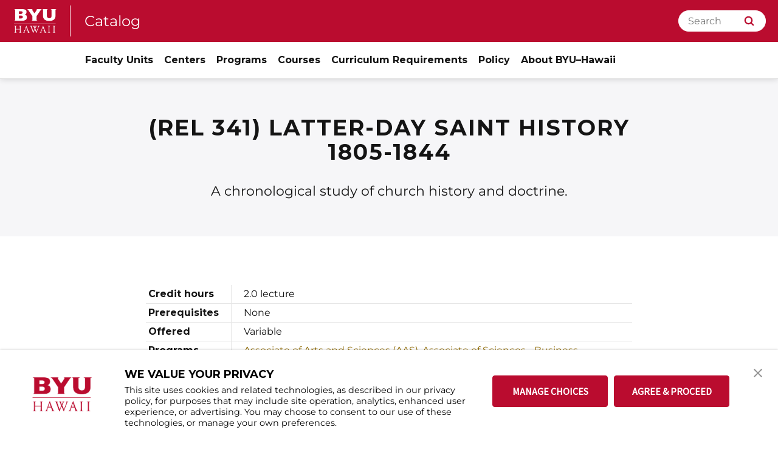

--- FILE ---
content_type: text/javascript;charset=utf-8
request_url: https://consent.trustarc.com/v2/autoblock?cmId=zyp0x6
body_size: 2306
content:
!function(e){'use strict';function t(e){if(e&&e.__esModule)return e;var t=Object.create(null);return e&&Object.keys(e).forEach((function(n){if('default'!==n){var o=Object.getOwnPropertyDescriptor(e,n);Object.defineProperty(t,n,o.get?o:{enumerable:!0,get:function(){return e[n]}})}})),t.default=e,Object.freeze(t)}var n=t(e),o=function(e){return!!e&&'true'===e.toLowerCase()},r=function(e){var t=arguments.length>1&&void 0!==arguments[1]?arguments[1]:/[|,]+/;return function(e){var t=arguments.length>1&&void 0!==arguments[1]?arguments[1]:/[|,]+/;return e?new Set(e.split(t)):new Set}(e=e.replace(/^\{[a-zA-Z]+\}$/,''),t)};if(n&&'function'==typeof n.init){var c=function(e){var t=arguments.length>1&&void 0!==arguments[1]&&arguments[1];if(e)try{return JSON.parse(e)}catch(t){console.error('[Bindings] Could not convert value as object:',e),console.error('[Bindings] '.concat(t.message))}return t?[]:{}}('{"Required Cookies":{"domains":["clpa.byuh.edu","se-images.campuslabs.com","storage.googleapis.com","academics.byuh.edu","alumni.byuh.edu","wsr.byuh.edu","catalog.byuh.edu","sustainability.byuh.edu","titleix.byuh.edu","d2jv02qf7xgjwx.cloudfront.net","byuh.edu","events.explore.byuh.edu","byuh.emscloudservice.com","speeches.byuh.edu","www.google.com","campuslife.byuh.edu","bg.byuh.edu","compliance.byuh.edu","www.gstatic.com","kealakai.byuh.edu","bookstore.byuh.edu","events.byuh.edu","napelacenter.byuh.edu","legal.byuh.edu","language.byuh.edu","purchasing.byuh.edu","fonts.googleapis.com","reportaconcern.byuh.edu","ajax.googleapis.com","construction.byuh.edu","my.byuh.edu","financialservices.byuh.edu","library.byuh.edu","student.byuh.edu","digitalcollections.byuh.edu","testing.byuh.edu","mailcenter.byuh.edu","hr.byuh.edu","byuh.libapps.com","id.quicklaunch.io","registrar.byuh.edu","maps.gstatic.com","sso.quicklaunch.io","al.byuh.edu","advisors.byuh.edu","housingoperations.byuh.edu","religion.byuh.edu","yt3.ggpht.com","hookele.byuh.edu","mc.byuh.edu","president.byuh.edu","sciences.byuh.edu","www.byuh.store","static.campuslabsengage.com","apcc.byuh.edu","urc.byuh.edu","mckaycenter.byuh.edu","maps.googleapis.com","signon.byuh.edu","foodservices.byuh.edu","www.googletagmanager.com","news.byuh.edu","cse.google.com","checkout-app.svc.shoplightspeed.com","scheduling.byuh.edu","advising.byuh.edu","honorcode.byuh.edu","admissions.byuh.edu","holokai.byuh.edu","facilitiesmanagement.byuh.edu","oit.byuh.edu","cas.quicklaunch.io","iss.byuh.edu","career.byuh.edu","studenthousing.byuh.edu","byuh.store","choices-sb.truste-svc.net","readingwriting.byuh.edu","map.byuh.edu","counseling.byuh.edu","policies.byuh.edu","travel.byuh.edu","financialaid.byuh.edu","disability.byuh.edu","engage.byuh.edu","titanium.byuh.edu","printservices.byuh.edu","brightspot-auth.byuh.edu","cht.byuh.edu","apply.byuh.edu","directory.byuh.edu","about.byuh.edu","healthservices.byuh.edu"],"value":"0"},"Advertising Cookies":{"domains":["www.instagram.com","googleads.g.doubleclick.net","cbe.capturehighered.net","c.bing.com","i.ytimg.com","www.youtube.com","bing.com","connect.facebook.net","www.slideshare.net","static.doubleclick.net","ccm.merudata.app","youtube.com"],"value":"2"},"Functional Cookies":{"domains":["js.monitor.azure.com","deanofstudents.byuh.edu","academics.byuh.edu","storage.googleapis.com","wsr.byuh.edu","catalog.byuh.edu","public.slidesharecdn.com","embed-cdn.spotifycdn.com","tomorrow.io","cdn.sprig.com","speeches.byuh.edu","campuslife.byuh.edu","www.google.com","events.byuh.edu","reportaconcern.byuh.edu","google.com","clarity.ms","my.byuh.edu","se-images-blob.campuslabs.com","bam.nr-data.net","cdn.levelaccess.net","libguides.byuh.edu","hr.byuh.edu","cdn.pendo.io","s3.us-west-2.amazonaws.com","gtmtag.concept3d.com","registrar.byuh.edu","cdn.cookielaw.org","advisors.byuh.edu","hookele.byuh.edu","static.cloudflareinsights.com","president.byuh.edu","byuh.shell.451.io","www.byuh.store","static.campuslabsengage.com","auth.ceslogin.org","signon.byuh.edu","www.tomorrow.io","www.googletagmanager.com","assets.concept3d.com","bot.ivy.ai","admissions.byuh.edu","siteimproveanalytics.com","my.matterport.com","js-agent.newrelic.com","career.byuh.edu","open.spotify.com","readingwriting.byuh.edu","map.byuh.edu","ssl.google-analytics.com","counseling.byuh.edu","engage.byuh.edu","titanium.byuh.edu","login.microsoftonline.com","ai1.ivy-cdn.com","apply.byuh.edu","image.slidesharecdn.com","seasidersports.byuh.edu","spotify.com","alumni.byuh.edu","security.byuh.edu","seinfrastatic.blob.core.windows.net","titleix.byuh.edu","byuh.edu","d2jv02qf7xgjwx.cloudfront.net","static.cdninstagram.com","events.explore.byuh.edu","14083.global.siteimproveanalytics.io","cdnjs.cloudflare.com","c.clarity.ms","www.gstatic.com","bookstore.byuh.edu","napelacenter.byuh.edu","www.google-analytics.com","legal.byuh.edu","tileserver.concept3d.com","fonts.googleapis.com","netdna.bootstrapcdn.com","ajax.googleapis.com","assets.adobedtm.com","assets.bepress.com","www.byuh.edu","byuh.api.451.io","maxcdn.bootstrapcdn.com","library.byuh.edu","student.byuh.edu","digitalcollections.byuh.edu","consent.trustarc.com","shoplightspeed.com","byuh.libapps.com","flow.my.byuh.edu","js.stripe.com","unpkg.com","maps.gstatic.com","cdn.shoplightspeed.com","seinfrafiles.blob.core.windows.net","m.stripe.network","cdn.jsdelivr.net","ok3static.oktacdn.com","api.sprig.com","weather-website-client.tomorrow.io","region1.google-analytics.com","myatlascms.com","brightspotcdn.byu.edu","maps.googleapis.com","foodservices.byuh.edu","static-assets-us.libguides.com","code.jquery.com","news.byuh.edu","checkout-app.svc.shoplightspeed.com","advising.byuh.edu","api.concept3d.com","static.matterport.com","www.clarity.ms","id.churchofjesuschrist.org","byuh.store","outlook.office365.com","disability.byuh.edu","printservices.byuh.edu","directory.byuh.edu","about.byuh.edu"],"value":"1"},"Uncategorized Cookies":{"domains":"","value":"3"}}'),a={autoOptInTrustArcDomain:!0,autoOptInHostAfterConsent:!0,enableIframeBlocking:!0,enableAutoBlocking:o('true'),enableAutoBlockOnConsent:o('false'),dntEnabled:o('false'),gpcEnabled:o('false'),gpcOverride:o('false'),dntConsentLevels:r(''),gpcConsentLevels:r(''),cookieNameOverride:'',localStorageNameOverride:'',cpraFinProg:o('{CPRAFinProg}'),autoblockDefaultLevels:r(''),enableStrictMode:o('{StrictMode}')},l=window.__trustarcAutoBlockerOptions,u=function(e){return e in l?!!l[e]:a[e]};if(l&&(a.autoOptInTrustArcDomain=u('autoOptInTrustArcDomain'),a.autoOptInHostAfterConsent=u('autoOptInHostAfterConsent'),a.enableIframeBlocking=u('enableIframeBlocking'),a.enableAutoBlocking=u('enableAutoBlocking'),a.enableAutoBlockOnConsent=u('enableAutoBlockOnConsent')),a.enableAutoBlocking){var i=window.trustarc||{};i.ccm=i.ccm||{},i.ccm.cab=Object.freeze(n.init({categories:c},a))}else n.shouldLog()&&console.log('[autoblock] Autoblock is disabled.')}else console.error('[autoblock] Core is unavailable.')}('undefined'!=typeof trustarc&&trustarc.ccm&&trustarc.ccm.cab||null);
